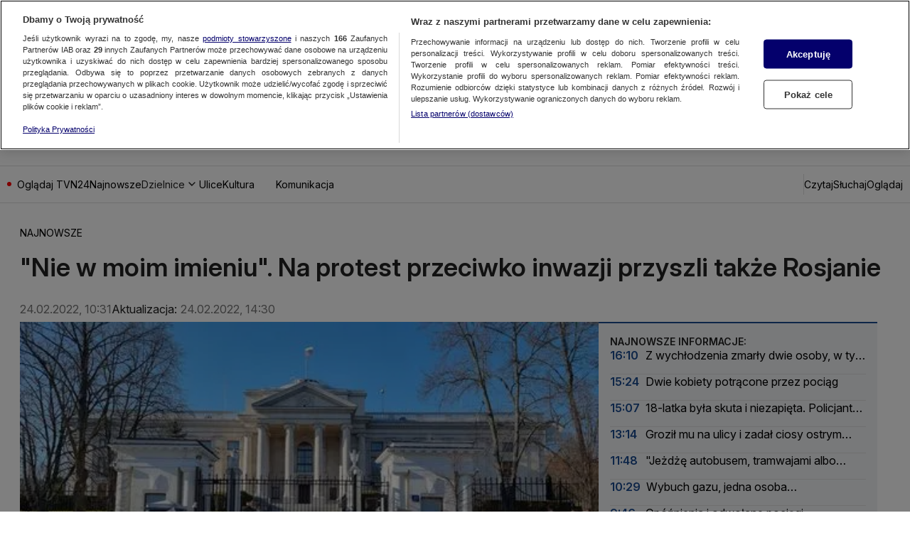

--- FILE ---
content_type: text/css
request_url: https://at-app.cdntvn.pl/package/web-display/gfc-pbd/3.10.0.luwapbd/assets/tvn_advertisement.css
body_size: 710
content:
.tvn-advertisement {
    padding-top: 20px;
    background: url('./img/advert_text.png') no-repeat center top;
}

.tvn-advertisement.tvn-advertisement--top-premium {
    position: absolute;
    height: 22px;
    width: 60px;
    top: 0;
    left: 0;
    padding: 0;
}

.tvn-ad-label-outside {
    margin-top: -20px;
}

.tvn-ad-sticky-wrapper {
    box-sizing: border-box;
    text-align: center;
    overflow: hidden;
}

.tvn-ad-sticky-wrapper--outside {
    overflow: visible;
}

.ad-type-layer .tvn-advertisement {
    padding: 0;
    background: none;
    line-height: 0;
    position: absolute;
}

#player_background div {
    height: 100%;
}

#player_background .tvn-advertisement {
    display: block;
}


--- FILE ---
content_type: text/xml
request_url: https://sqs.eu-central-1.amazonaws.com/930473608394/adtechanalytics-poc-7ihBT4gLcN-A2kRy?Action=SendMessage&MessageBody=logType=adBlockDetector,build=production,etag=4cce576891ac32264e16535109ab19cd,buildTime=1767865256000,sdkVersion=3.10.0.luwapbd,sdkPackage=web-display-gfc-pbd,sdkEnv=portal,sdkHost=https%3A%2F%2Fat-app.cdntvn.pl,userAgent=Mozilla%2F5.0%20(Macintosh%3B%20Intel%20Mac%20OS%20X%2010_15_7)%20AppleWebKit%2F537.36%20(KHTML%3B%20like%20Gecko)%20Chrome%2F131.0.0.0%20Safari%2F537.36%3B%20ClaudeBot%2F1.0%3B%20%2Bclaudebot%40anthropic.com),defaultPackage=false,isDatadogCustom=false,sdkInstanceNumber=1,instanceId=9HEwNHIVDa8kteIAYdoeiPG1Zr9d5A8W,sessionId=1jgbhr9lroh4lv6htcn8,inIframe=false,hostname=tvn24.pl,adblockState=pending,playerName=undefined,contentType=undefined,playerVersion=undefined,platform=Desktop,osName=Mac%20OS-undefined,deviceName=undefined-undefined,paywall=no,accessModel=avod,serviceName=n%2Fa,adblockDetectionState=pending,data=undefined
body_size: 378
content:
<?xml version="1.0"?><SendMessageResponse xmlns="http://queue.amazonaws.com/doc/2012-11-05/"><SendMessageResult><MessageId>d9eeb0cd-08f9-4dc4-9a06-484b38bbf437</MessageId><MD5OfMessageBody>ded305b005629e5d08e64a8b6d921433</MD5OfMessageBody></SendMessageResult><ResponseMetadata><RequestId>177b36dc-35aa-5e3f-b91b-5724f784c7c3</RequestId></ResponseMetadata></SendMessageResponse>

--- FILE ---
content_type: application/javascript; charset=UTF-8
request_url: https://tvn24.pl/_i/assets/chunks/index.e5978b8b.js
body_size: 1784
content:
var d={exports:{}},r={};/**
 * @license React
 * react-is.production.min.js
 *
 * Copyright (c) Facebook, Inc. and its affiliates.
 *
 * This source code is licensed under the MIT license found in the
 * LICENSE file in the root directory of this source tree.
 */var a=Symbol.for("react.element"),S=Symbol.for("react.portal"),o=Symbol.for("react.fragment"),n=Symbol.for("react.strict_mode"),c=Symbol.for("react.profiler"),s=Symbol.for("react.provider"),f=Symbol.for("react.context"),$=Symbol.for("react.server_context"),u=Symbol.for("react.forward_ref"),i=Symbol.for("react.suspense"),l=Symbol.for("react.suspense_list"),y=Symbol.for("react.memo"),p=Symbol.for("react.lazy"),v=Symbol.for("react.offscreen"),b;b=Symbol.for("react.module.reference");function t(e){if(typeof e=="object"&&e!==null){var m=e.$$typeof;switch(m){case a:switch(e=e.type,e){case o:case c:case n:case i:case l:return e;default:switch(e=e&&e.$$typeof,e){case $:case f:case u:case p:case y:case s:return e;default:return m}}case S:return m}}}r.ContextConsumer=f;r.ContextProvider=s;r.Element=a;r.ForwardRef=u;r.Fragment=o;r.Lazy=p;r.Memo=y;r.Portal=S;r.Profiler=c;r.StrictMode=n;r.Suspense=i;r.SuspenseList=l;r.isAsyncMode=function(){return!1};r.isConcurrentMode=function(){return!1};r.isContextConsumer=function(e){return t(e)===f};r.isContextProvider=function(e){return t(e)===s};r.isElement=function(e){return typeof e=="object"&&e!==null&&e.$$typeof===a};r.isForwardRef=function(e){return t(e)===u};r.isFragment=function(e){return t(e)===o};r.isLazy=function(e){return t(e)===p};r.isMemo=function(e){return t(e)===y};r.isPortal=function(e){return t(e)===S};r.isProfiler=function(e){return t(e)===c};r.isStrictMode=function(e){return t(e)===n};r.isSuspense=function(e){return t(e)===i};r.isSuspenseList=function(e){return t(e)===l};r.isValidElementType=function(e){return typeof e=="string"||typeof e=="function"||e===o||e===c||e===n||e===i||e===l||e===v||typeof e=="object"&&e!==null&&(e.$$typeof===p||e.$$typeof===y||e.$$typeof===s||e.$$typeof===f||e.$$typeof===u||e.$$typeof===b||e.getModuleId!==void 0)};r.typeOf=t;d.exports=r;var x=d.exports;export{x as r};
